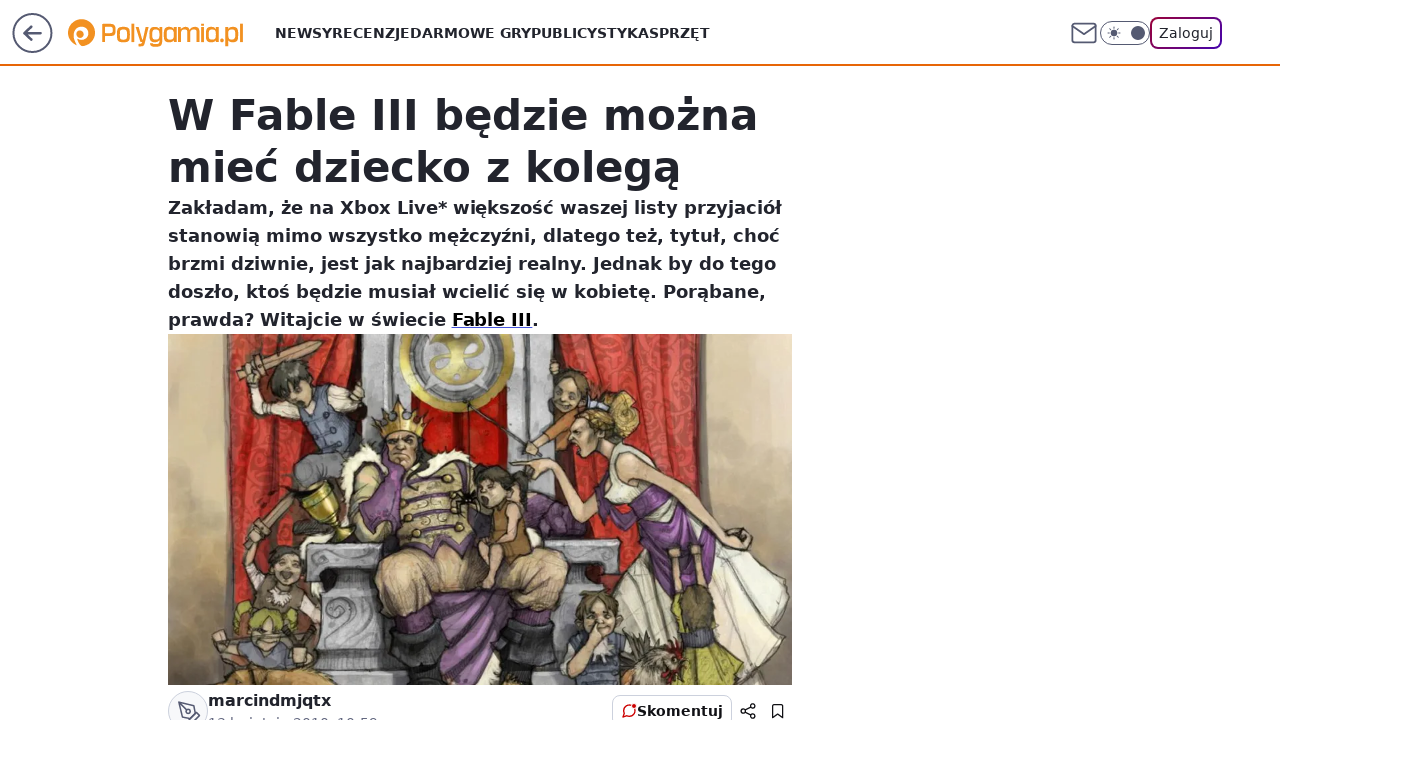

--- FILE ---
content_type: application/javascript
request_url: https://rek.www.wp.pl/gaf.js?rv=2&sn=polygamia&pvid=0cd5d92984066743daad&rekids=237060&phtml=polygamia.pl%2Fw-fable-iii-bedzie-mozna-miec-dziecko-z-kolega%2C6561903339354241a&abtest=adtech%7CPRGM-1047%7CA%3Badtech%7CPU-335%7CA%3Badtech%7CPRG-3468%7CB%3Badtech%7CPRGM-1036%7CD%3Badtech%7CFP-76%7CA%3Badtech%7CPRGM-1356%7CA%3Badtech%7CPRGM-1419%7CA%3Badtech%7CPRGM-1589%7CB%3Badtech%7CPRGM-1576%7CB%3Badtech%7CPRGM-1443%7CA%3Badtech%7CPRGM-1421%7CA%3Badtech%7CPRGM-1587%7CD%3Badtech%7CPRGM-1215%7CC&PWA_adbd=0&darkmode=0&highLayout=0&layout=wide&navType=navigate&cdl=0&ctype=article&ciab=IAB9-30%2CIAB-v3-680&cid=6561903339354241&csystem=ncr&cdate=2010-04-13&REKtagi=wiadomosci%3B360%3Blionhead_studios%3Bmicrosoft_game_studios%3Bfable_3&vw=1280&vh=720&p1=0&spin=t34twehm&bcv=2
body_size: 3375
content:
t34twehm({"spin":"t34twehm","bunch":237060,"context":{"dsa":false,"minor":false,"bidRequestId":"d0644353-2e32-457e-a606-a4937eeb2b62","maConfig":{"timestamp":"2026-01-15T08:59:46.335Z"},"dfpConfig":{"timestamp":"2026-01-15T11:58:29.480Z"},"sda":[],"targeting":{"client":{},"server":{},"query":{"PWA_adbd":"0","REKtagi":"wiadomosci;360;lionhead_studios;microsoft_game_studios;fable_3","abtest":"adtech|PRGM-1047|A;adtech|PU-335|A;adtech|PRG-3468|B;adtech|PRGM-1036|D;adtech|FP-76|A;adtech|PRGM-1356|A;adtech|PRGM-1419|A;adtech|PRGM-1589|B;adtech|PRGM-1576|B;adtech|PRGM-1443|A;adtech|PRGM-1421|A;adtech|PRGM-1587|D;adtech|PRGM-1215|C","bcv":"2","cdate":"2010-04-13","cdl":"0","ciab":"IAB9-30,IAB-v3-680","cid":"6561903339354241","csystem":"ncr","ctype":"article","darkmode":"0","highLayout":"0","layout":"wide","navType":"navigate","p1":"0","phtml":"polygamia.pl/w-fable-iii-bedzie-mozna-miec-dziecko-z-kolega,6561903339354241a","pvid":"0cd5d92984066743daad","rekids":"237060","rv":"2","sn":"polygamia","spin":"t34twehm","vh":"720","vw":"1280"}},"directOnly":0,"geo":{"country":"840","region":"","city":""},"statid":"","mlId":"","rshsd":"19","isRobot":false,"curr":{"EUR":4.211,"USD":3.614,"CHF":4.5059,"GBP":4.8631},"rv":"2","status":{"advf":2,"ma":2,"ma_ads-bidder":2,"ma_cpv-bidder":2,"ma_high-cpm-bidder":2}},"slots":{"11":{"delivered":"1","campaign":null,"dfpConfig":{"placement":"/89844762/Desktop_Polygamia.pl_x11_art","roshash":"BEMP","ceil":100,"sizes":[[336,280],[300,250]],"namedSizes":["fluid"],"div":"div-gpt-ad-x11-art","targeting":{"DFPHASH":"ADLO","emptygaf":"0"},"gfp":"BEMP"}},"12":{"delivered":"1","campaign":null,"dfpConfig":{"placement":"/89844762/Desktop_Polygamia.pl_x12_art","roshash":"BEMP","ceil":100,"sizes":[[336,280],[300,250]],"namedSizes":["fluid"],"div":"div-gpt-ad-x12-art","targeting":{"DFPHASH":"ADLO","emptygaf":"0"},"gfp":"BEMP"}},"13":{"delivered":"1","campaign":null,"dfpConfig":{"placement":"/89844762/Desktop_Polygamia.pl_x13_art","roshash":"BEMP","ceil":100,"sizes":[[336,280],[300,250]],"namedSizes":["fluid"],"div":"div-gpt-ad-x13-art","targeting":{"DFPHASH":"ADLO","emptygaf":"0"},"gfp":"BEMP"}},"14":{"delivered":"1","campaign":null,"dfpConfig":{"placement":"/89844762/Desktop_Polygamia.pl_x14_art","roshash":"BEMP","ceil":100,"sizes":[[336,280],[300,250]],"namedSizes":["fluid"],"div":"div-gpt-ad-x14-art","targeting":{"DFPHASH":"ADLO","emptygaf":"0"},"gfp":"BEMP"}},"15":{"delivered":"1","campaign":null,"dfpConfig":{"placement":"/89844762/Desktop_Polygamia.pl_x15_art","roshash":"BEMP","ceil":100,"sizes":[[728,90],[970,300],[950,90],[980,120],[980,90],[970,150],[970,90],[970,250],[930,180],[950,200],[750,100],[970,66],[750,200],[960,90],[970,100],[750,300],[970,200],[950,300]],"namedSizes":["fluid"],"div":"div-gpt-ad-x15-art","targeting":{"DFPHASH":"ADLO","emptygaf":"0"},"gfp":"BEMP"}},"2":{"delivered":"1","campaign":{"id":"188278","capping":"PWAck=27120619\u0026PWAclt=792\u0026tpl=1","adm":{"bunch":"237060","creations":[{"cbConfig":{"blur":false,"bottomBar":false,"fullPage":false,"message":"Przekierowanie za {{time}} sekund{{y}}","timeout":15000},"height":600,"pixels":["//gde-default.hit.gemius.pl/_1768500962/redot.gif?id=AurlpqtfLPQooAxj7wsDeNWb7DpBnawS60AjdQWqM6T.z7/fastid=fsjxkechbderpocuyimavtcqankj/stparam=xcjskxjudx/nc=0/gdpr=0/gdpr_consent="],"showLabel":false,"src":"https://mamc.wpcdn.pl/188278/1768219315939/backup_mcd_ruby_choco_latte_1200x600.jpg","trackers":{"click":[""],"cview":["//ma.wp.pl/ma.gif?clid=dca45526c17aa056cf0f889dbba57020\u0026SN=polygamia\u0026pvid=0cd5d92984066743daad\u0026action=cvimp\u0026pg=polygamia.pl\u0026par=isDev%3Dfalse%26seatID%3Ddca45526c17aa056cf0f889dbba57020%26emission%3D3043513%26is_robot%3D0%26hBidPrice%3DBEHMPSV%26contentID%3D6561903339354241%26utility%3DvxnrtSvNS4XEzNO6KxYkmz4txg-7cDL1kZckibypqeY7-goHRDIY9Rn7B7qUV6tM%26medium%3Ddisplay%26userID%3D__UNKNOWN_TELL_US__%26ip%3DBMtndVEVVnRxMeS0O5lW4VRLCEaJ6T8ICwBSoyb0Uq4%26domain%3Dpolygamia.pl%26slotSizeWxH%3D1200x600%26targetDomain%3Dmcdonalds.pl%26cur%3DPLN%26ssp%3Dwp.pl%26inver%3D2%26creationID%3D1470141%26workfID%3D188278%26seatFee%3DiNw9hzlBhKerQ1hCdpuJBk94KPA6NuwU-I_n78JMLiY%26billing%3Dcpv%26source%3DTG%26iabSiteCategories%3D%26device%3DPERSONAL_COMPUTER%26client_id%3D43759%26editedTimestamp%3D1768219234%26bidTimestamp%3D1768500962%26bidReqID%3Dd0644353-2e32-457e-a606-a4937eeb2b62%26rekid%3D237060%26publisherID%3D308%26tpID%3D1402620%26org_id%3D25%26is_adblock%3D0%26pvid%3D0cd5d92984066743daad%26bidderID%3D11%26slotID%3D002%26test%3D0%26geo%3D840%253B%253B%26conversionValue%3D0%26hBudgetRate%3DBEHMPSV%26partnerID%3D%26platform%3D8%26order%3D265630%26pricingModel%3D2qduEMqGstK2YaW-_UzbARJvLaGR8QN5RzUlH2xv-u0%26iabPageCategories%3D%26ttl%3D1768587362%26sn%3Dpolygamia"],"impression":["//ma.wp.pl/ma.gif?clid=dca45526c17aa056cf0f889dbba57020\u0026SN=polygamia\u0026pvid=0cd5d92984066743daad\u0026action=delivery\u0026pg=polygamia.pl\u0026par=org_id%3D25%26is_adblock%3D0%26pvid%3D0cd5d92984066743daad%26bidderID%3D11%26slotID%3D002%26test%3D0%26geo%3D840%253B%253B%26conversionValue%3D0%26hBudgetRate%3DBEHMPSV%26partnerID%3D%26platform%3D8%26order%3D265630%26pricingModel%3D2qduEMqGstK2YaW-_UzbARJvLaGR8QN5RzUlH2xv-u0%26iabPageCategories%3D%26ttl%3D1768587362%26sn%3Dpolygamia%26isDev%3Dfalse%26seatID%3Ddca45526c17aa056cf0f889dbba57020%26emission%3D3043513%26is_robot%3D0%26hBidPrice%3DBEHMPSV%26contentID%3D6561903339354241%26utility%3DvxnrtSvNS4XEzNO6KxYkmz4txg-7cDL1kZckibypqeY7-goHRDIY9Rn7B7qUV6tM%26medium%3Ddisplay%26userID%3D__UNKNOWN_TELL_US__%26ip%3DBMtndVEVVnRxMeS0O5lW4VRLCEaJ6T8ICwBSoyb0Uq4%26domain%3Dpolygamia.pl%26slotSizeWxH%3D1200x600%26targetDomain%3Dmcdonalds.pl%26cur%3DPLN%26ssp%3Dwp.pl%26inver%3D2%26creationID%3D1470141%26workfID%3D188278%26seatFee%3DiNw9hzlBhKerQ1hCdpuJBk94KPA6NuwU-I_n78JMLiY%26billing%3Dcpv%26source%3DTG%26iabSiteCategories%3D%26device%3DPERSONAL_COMPUTER%26client_id%3D43759%26editedTimestamp%3D1768219234%26bidTimestamp%3D1768500962%26bidReqID%3Dd0644353-2e32-457e-a606-a4937eeb2b62%26rekid%3D237060%26publisherID%3D308%26tpID%3D1402620"],"view":["//ma.wp.pl/ma.gif?clid=dca45526c17aa056cf0f889dbba57020\u0026SN=polygamia\u0026pvid=0cd5d92984066743daad\u0026action=view\u0026pg=polygamia.pl\u0026par=bidReqID%3Dd0644353-2e32-457e-a606-a4937eeb2b62%26rekid%3D237060%26publisherID%3D308%26tpID%3D1402620%26org_id%3D25%26is_adblock%3D0%26pvid%3D0cd5d92984066743daad%26bidderID%3D11%26slotID%3D002%26test%3D0%26geo%3D840%253B%253B%26conversionValue%3D0%26hBudgetRate%3DBEHMPSV%26partnerID%3D%26platform%3D8%26order%3D265630%26pricingModel%3D2qduEMqGstK2YaW-_UzbARJvLaGR8QN5RzUlH2xv-u0%26iabPageCategories%3D%26ttl%3D1768587362%26sn%3Dpolygamia%26isDev%3Dfalse%26seatID%3Ddca45526c17aa056cf0f889dbba57020%26emission%3D3043513%26is_robot%3D0%26hBidPrice%3DBEHMPSV%26contentID%3D6561903339354241%26utility%3DvxnrtSvNS4XEzNO6KxYkmz4txg-7cDL1kZckibypqeY7-goHRDIY9Rn7B7qUV6tM%26medium%3Ddisplay%26userID%3D__UNKNOWN_TELL_US__%26ip%3DBMtndVEVVnRxMeS0O5lW4VRLCEaJ6T8ICwBSoyb0Uq4%26domain%3Dpolygamia.pl%26slotSizeWxH%3D1200x600%26targetDomain%3Dmcdonalds.pl%26cur%3DPLN%26ssp%3Dwp.pl%26inver%3D2%26creationID%3D1470141%26workfID%3D188278%26seatFee%3DiNw9hzlBhKerQ1hCdpuJBk94KPA6NuwU-I_n78JMLiY%26billing%3Dcpv%26source%3DTG%26iabSiteCategories%3D%26device%3DPERSONAL_COMPUTER%26client_id%3D43759%26editedTimestamp%3D1768219234%26bidTimestamp%3D1768500962"]},"transparentPlaceholder":false,"type":"image","url":"https://gde-default.hit.gemius.pl/lshitredir/id=AurlpqtfLPQooAxj7wsDeNWb7DpBnawS60AjdQWqM6T.z7/fastid=jtkvsjgljofzfpdtsvypmawiynnr/stparam=rehpbsnndr/nc=0/gdpr=0/gdpr_consent=/url=https://links.mcdonaldsapps.com/CKlgPh?utm_campaign=McDonalds_McCafe_260114_260324_McCafe%20Special%20Autumn%20%26%20Winter%202026\u0026utm_source=CommercialBreak\u0026utm_medium=%2FDISPLAY%2FWP%2FWP.WP_CommercialBreak__CPM_Display_aTAGdcGL_","width":1200}],"redir":"https://ma.wp.pl/redirma?SN=polygamia\u0026pvid=0cd5d92984066743daad\u0026par=medium%3Ddisplay%26iabSiteCategories%3D%26publisherID%3D308%26org_id%3D25%26sn%3Dpolygamia%26emission%3D3043513%26ip%3DBMtndVEVVnRxMeS0O5lW4VRLCEaJ6T8ICwBSoyb0Uq4%26bidTimestamp%3D1768500962%26bidderID%3D11%26seatID%3Ddca45526c17aa056cf0f889dbba57020%26contentID%3D6561903339354241%26userID%3D__UNKNOWN_TELL_US__%26ssp%3Dwp.pl%26test%3D0%26partnerID%3D%26platform%3D8%26order%3D265630%26is_robot%3D0%26domain%3Dpolygamia.pl%26billing%3Dcpv%26editedTimestamp%3D1768219234%26isDev%3Dfalse%26utility%3DvxnrtSvNS4XEzNO6KxYkmz4txg-7cDL1kZckibypqeY7-goHRDIY9Rn7B7qUV6tM%26slotSizeWxH%3D1200x600%26inver%3D2%26client_id%3D43759%26is_adblock%3D0%26pvid%3D0cd5d92984066743daad%26ttl%3D1768587362%26rekid%3D237060%26pricingModel%3D2qduEMqGstK2YaW-_UzbARJvLaGR8QN5RzUlH2xv-u0%26iabPageCategories%3D%26targetDomain%3Dmcdonalds.pl%26slotID%3D002%26cur%3DPLN%26creationID%3D1470141%26workfID%3D188278%26seatFee%3DiNw9hzlBhKerQ1hCdpuJBk94KPA6NuwU-I_n78JMLiY%26source%3DTG%26device%3DPERSONAL_COMPUTER%26bidReqID%3Dd0644353-2e32-457e-a606-a4937eeb2b62%26tpID%3D1402620%26geo%3D840%253B%253B%26conversionValue%3D0%26hBudgetRate%3DBEHMPSV%26hBidPrice%3DBEHMPSV\u0026url=","slot":"2"},"creative":{"Id":"1470141","provider":"ma_cpv-bidder","roshash":"DGJM","height":600,"width":1200,"touchpointId":"1402620","source":{"bidder":"cpv-bidder"}},"sellingModel":{"model":"CPM_INT"}},"dfpConfig":{"placement":"/89844762/Desktop_Polygamia.pl_x02","roshash":"DGJM","ceil":100,"sizes":[[970,300],[970,600],[750,300],[950,300],[980,600],[1920,870],[1200,600],[750,400],[960,640]],"namedSizes":["fluid"],"div":"div-gpt-ad-x02","targeting":{"DFPHASH":"CFIL","emptygaf":"0"},"gfp":"CKNQ"}},"25":{"delivered":"1","campaign":null,"dfpConfig":{"placement":"/89844762/Desktop_Polygamia.pl_x25_art","roshash":"BEMP","ceil":100,"sizes":[[336,280],[640,280],[300,250]],"namedSizes":["fluid"],"div":"div-gpt-ad-x25-art","targeting":{"DFPHASH":"ADLO","emptygaf":"0"},"gfp":"BEMP"}},"27":{"delivered":"1","campaign":null,"dfpConfig":{"placement":"/89844762/Desktop_Polygamia.pl_x27_art","roshash":"BFIL","ceil":100,"sizes":[[160,600]],"namedSizes":["fluid"],"div":"div-gpt-ad-x27-art","targeting":{"DFPHASH":"AEHK","emptygaf":"0"},"gfp":"BFIL"}},"3":{"delivered":"1","campaign":null,"dfpConfig":{"placement":"/89844762/Desktop_Polygamia.pl_x03_art","roshash":"BGJM","ceil":100,"sizes":[[728,90],[970,300],[950,90],[980,120],[980,90],[970,150],[970,90],[970,250],[930,180],[950,200],[750,100],[970,66],[750,200],[960,90],[970,100],[750,300],[970,200],[950,300]],"namedSizes":["fluid"],"div":"div-gpt-ad-x03-art","targeting":{"DFPHASH":"AFIL","emptygaf":"0"},"gfp":"BGJM"}},"33":{"delivered":"1","campaign":null,"dfpConfig":{"placement":"/89844762/Desktop_Polygamia.pl_x33_art","roshash":"BEMP","ceil":100,"sizes":[[336,280],[640,280],[300,250]],"namedSizes":["fluid"],"div":"div-gpt-ad-x33-art","targeting":{"DFPHASH":"ADLO","emptygaf":"0"},"gfp":"BEMP"}},"35":{"delivered":"1","campaign":null,"dfpConfig":{"placement":"/89844762/Desktop_Polygamia.pl_x35_art","roshash":"BEMP","ceil":100,"sizes":[[300,600],[300,250]],"namedSizes":["fluid"],"div":"div-gpt-ad-x35-art","targeting":{"DFPHASH":"ADLO","emptygaf":"0"},"gfp":"BEMP"}},"36":{"delivered":"1","campaign":null,"dfpConfig":{"placement":"/89844762/Desktop_Polygamia.pl_x36_art","roshash":"BGJM","ceil":100,"sizes":[[300,600],[300,250]],"namedSizes":["fluid"],"div":"div-gpt-ad-x36-art","targeting":{"DFPHASH":"AFIL","emptygaf":"0"},"gfp":"BGJM"}},"37":{"delivered":"1","campaign":null,"dfpConfig":{"placement":"/89844762/Desktop_Polygamia.pl_x37_art","roshash":"BFIL","ceil":100,"sizes":[[300,600],[300,250]],"namedSizes":["fluid"],"div":"div-gpt-ad-x37-art","targeting":{"DFPHASH":"AEHK","emptygaf":"0"},"gfp":"BFIL"}},"40":{"delivered":"1","campaign":null,"dfpConfig":{"placement":"/89844762/Desktop_Polygamia.pl_x40_art","roshash":"BGJM","ceil":100,"sizes":[[300,250]],"namedSizes":["fluid"],"div":"div-gpt-ad-x40-art","targeting":{"DFPHASH":"AFIL","emptygaf":"0"},"gfp":"BGJM"}},"5":{"delivered":"1","campaign":null,"dfpConfig":{"placement":"/89844762/Desktop_Polygamia.pl_x05_art","roshash":"BGJM","ceil":100,"sizes":[[336,280],[300,250]],"namedSizes":["fluid"],"div":"div-gpt-ad-x05-art","targeting":{"DFPHASH":"AFIL","emptygaf":"0"},"gfp":"BGJM"}},"50":{"delivered":"1","campaign":null,"dfpConfig":{"placement":"/89844762/Desktop_Polygamia.pl_x50_art","roshash":"BEMP","ceil":100,"sizes":[[728,90],[970,300],[950,90],[980,120],[980,90],[970,150],[970,90],[970,250],[930,180],[950,200],[750,100],[970,66],[750,200],[960,90],[970,100],[750,300],[970,200],[950,300]],"namedSizes":["fluid"],"div":"div-gpt-ad-x50-art","targeting":{"DFPHASH":"ADLO","emptygaf":"0"},"gfp":"BEMP"}},"52":{"delivered":"1","campaign":null,"dfpConfig":{"placement":"/89844762/Desktop_Polygamia.pl_x52_art","roshash":"BEMP","ceil":100,"sizes":[[300,250]],"namedSizes":["fluid"],"div":"div-gpt-ad-x52-art","targeting":{"DFPHASH":"ADLO","emptygaf":"0"},"gfp":"BEMP"}},"529":{"delivered":"","campaign":null,"dfpConfig":null},"53":{"delivered":"1","campaign":null,"dfpConfig":{"placement":"/89844762/Desktop_Polygamia.pl_x53_art","roshash":"BEMP","ceil":100,"sizes":[[728,90],[970,300],[950,90],[980,120],[980,90],[970,150],[970,90],[970,250],[930,180],[950,200],[750,100],[970,66],[750,200],[960,90],[970,100],[750,300],[970,200],[950,300]],"namedSizes":["fluid"],"div":"div-gpt-ad-x53-art","targeting":{"DFPHASH":"ADLO","emptygaf":"0"},"gfp":"BEMP"}},"531":{"delivered":"","campaign":null,"dfpConfig":null},"541":{"delivered":"1","campaign":null,"dfpConfig":{"placement":"/89844762/Desktop_Polygamia.pl_x541_art","roshash":"BEMP","ceil":100,"sizes":[[300,600],[300,250]],"namedSizes":["fluid"],"div":"div-gpt-ad-x541-art","targeting":{"DFPHASH":"ADLO","emptygaf":"0"},"gfp":"BEMP"}},"59":{"delivered":"1","campaign":null,"dfpConfig":{"placement":"/89844762/Desktop_Polygamia.pl_x59_art","roshash":"BEMP","ceil":100,"sizes":[[300,600],[300,250]],"namedSizes":["fluid"],"div":"div-gpt-ad-x59-art","targeting":{"DFPHASH":"ADLO","emptygaf":"0"},"gfp":"BEMP"}},"6":{"delivered":"","campaign":null,"dfpConfig":null},"61":{"delivered":"1","campaign":null,"dfpConfig":{"placement":"/89844762/Desktop_Polygamia.pl_x61_art","roshash":"BEMP","ceil":100,"sizes":[[336,280],[640,280],[300,250]],"namedSizes":["fluid"],"div":"div-gpt-ad-x61-art","targeting":{"DFPHASH":"ADLO","emptygaf":"0"},"gfp":"BEMP"}},"67":{"delivered":"1","campaign":null,"dfpConfig":{"placement":"/89844762/Desktop_Polygamia.pl_x67_art","roshash":"BEKN","ceil":100,"sizes":[[300,50]],"namedSizes":["fluid"],"div":"div-gpt-ad-x67-art","targeting":{"DFPHASH":"ADJM","emptygaf":"0"},"gfp":"BEKN"}},"70":{"delivered":"1","campaign":null,"dfpConfig":{"placement":"/89844762/Desktop_Polygamia.pl_x70_art","roshash":"BEMP","ceil":100,"sizes":[[728,90],[970,300],[950,90],[980,120],[980,90],[970,150],[970,90],[970,250],[930,180],[950,200],[750,100],[970,66],[750,200],[960,90],[970,100],[750,300],[970,200],[950,300]],"namedSizes":["fluid"],"div":"div-gpt-ad-x70-art","targeting":{"DFPHASH":"ADLO","emptygaf":"0"},"gfp":"BEMP"}},"72":{"delivered":"1","campaign":null,"dfpConfig":{"placement":"/89844762/Desktop_Polygamia.pl_x72_art","roshash":"BEMP","ceil":100,"sizes":[[300,250]],"namedSizes":["fluid"],"div":"div-gpt-ad-x72-art","targeting":{"DFPHASH":"ADLO","emptygaf":"0"},"gfp":"BEMP"}},"79":{"delivered":"1","campaign":null,"dfpConfig":{"placement":"/89844762/Desktop_Polygamia.pl_x79_art","roshash":"BEMP","ceil":100,"sizes":[[300,600],[300,250]],"namedSizes":["fluid"],"div":"div-gpt-ad-x79-art","targeting":{"DFPHASH":"ADLO","emptygaf":"0"},"gfp":"BEMP"}},"8":{"delivered":"","campaign":null,"dfpConfig":null},"80":{"delivered":"1","campaign":null,"dfpConfig":{"placement":"/89844762/Desktop_Polygamia.pl_x80_art","roshash":"BEMP","ceil":100,"sizes":[[1,1]],"namedSizes":["fluid"],"div":"div-gpt-ad-x80-art","isNative":1,"targeting":{"DFPHASH":"ADLO","emptygaf":"0"},"gfp":"BEMP"}},"81":{"delivered":"1","campaign":null,"dfpConfig":{"placement":"/89844762/Desktop_Polygamia.pl_x81_art","roshash":"BEMP","ceil":100,"sizes":[[1,1]],"namedSizes":["fluid"],"div":"div-gpt-ad-x81-art","isNative":1,"targeting":{"DFPHASH":"ADLO","emptygaf":"0"},"gfp":"BEMP"}},"810":{"delivered":"","campaign":null,"dfpConfig":null},"811":{"delivered":"","campaign":null,"dfpConfig":null},"812":{"delivered":"","campaign":null,"dfpConfig":null},"813":{"delivered":"","campaign":null,"dfpConfig":null},"814":{"delivered":"","campaign":null,"dfpConfig":null},"815":{"delivered":"","campaign":null,"dfpConfig":null},"816":{"delivered":"","campaign":null,"dfpConfig":null},"817":{"delivered":"","campaign":null,"dfpConfig":null},"82":{"delivered":"1","campaign":null,"dfpConfig":{"placement":"/89844762/Desktop_Polygamia.pl_x82_art","roshash":"BEMP","ceil":100,"sizes":[[1,1]],"namedSizes":["fluid"],"div":"div-gpt-ad-x82-art","isNative":1,"targeting":{"DFPHASH":"ADLO","emptygaf":"0"},"gfp":"BEMP"}},"826":{"delivered":"","campaign":null,"dfpConfig":null},"827":{"delivered":"","campaign":null,"dfpConfig":null},"828":{"delivered":"","campaign":null,"dfpConfig":null},"83":{"delivered":"1","campaign":null,"dfpConfig":{"placement":"/89844762/Desktop_Polygamia.pl_x83_art","roshash":"BEMP","ceil":100,"sizes":[[1,1]],"namedSizes":["fluid"],"div":"div-gpt-ad-x83-art","isNative":1,"targeting":{"DFPHASH":"ADLO","emptygaf":"0"},"gfp":"BEMP"}},"89":{"delivered":"","campaign":null,"dfpConfig":null},"90":{"delivered":"1","campaign":null,"dfpConfig":{"placement":"/89844762/Desktop_Polygamia.pl_x90_art","roshash":"BEMP","ceil":100,"sizes":[[728,90],[970,300],[950,90],[980,120],[980,90],[970,150],[970,90],[970,250],[930,180],[950,200],[750,100],[970,66],[750,200],[960,90],[970,100],[750,300],[970,200],[950,300]],"namedSizes":["fluid"],"div":"div-gpt-ad-x90-art","targeting":{"DFPHASH":"ADLO","emptygaf":"0"},"gfp":"BEMP"}},"92":{"delivered":"1","campaign":null,"dfpConfig":{"placement":"/89844762/Desktop_Polygamia.pl_x92_art","roshash":"BEMP","ceil":100,"sizes":[[300,250]],"namedSizes":["fluid"],"div":"div-gpt-ad-x92-art","targeting":{"DFPHASH":"ADLO","emptygaf":"0"},"gfp":"BEMP"}},"93":{"delivered":"1","campaign":null,"dfpConfig":{"placement":"/89844762/Desktop_Polygamia.pl_x93_art","roshash":"BEMP","ceil":100,"sizes":[[300,600],[300,250]],"namedSizes":["fluid"],"div":"div-gpt-ad-x93-art","targeting":{"DFPHASH":"ADLO","emptygaf":"0"},"gfp":"BEMP"}},"94":{"delivered":"1","campaign":null,"dfpConfig":{"placement":"/89844762/Desktop_Polygamia.pl_x94_art","roshash":"BEMP","ceil":100,"sizes":[[300,600],[300,250]],"namedSizes":["fluid"],"div":"div-gpt-ad-x94-art","targeting":{"DFPHASH":"ADLO","emptygaf":"0"},"gfp":"BEMP"}},"95":{"delivered":"1","campaign":null,"dfpConfig":{"placement":"/89844762/Desktop_Polygamia.pl_x95_art","roshash":"BEMP","ceil":100,"sizes":[[300,600],[300,250]],"namedSizes":["fluid"],"div":"div-gpt-ad-x95-art","targeting":{"DFPHASH":"ADLO","emptygaf":"0"},"gfp":"BEMP"}},"99":{"delivered":"1","campaign":null,"dfpConfig":{"placement":"/89844762/Desktop_Polygamia.pl_x99_art","roshash":"BEMP","ceil":100,"sizes":[[300,600],[300,250]],"namedSizes":["fluid"],"div":"div-gpt-ad-x99-art","targeting":{"DFPHASH":"ADLO","emptygaf":"0"},"gfp":"BEMP"}}},"bdd":{}});